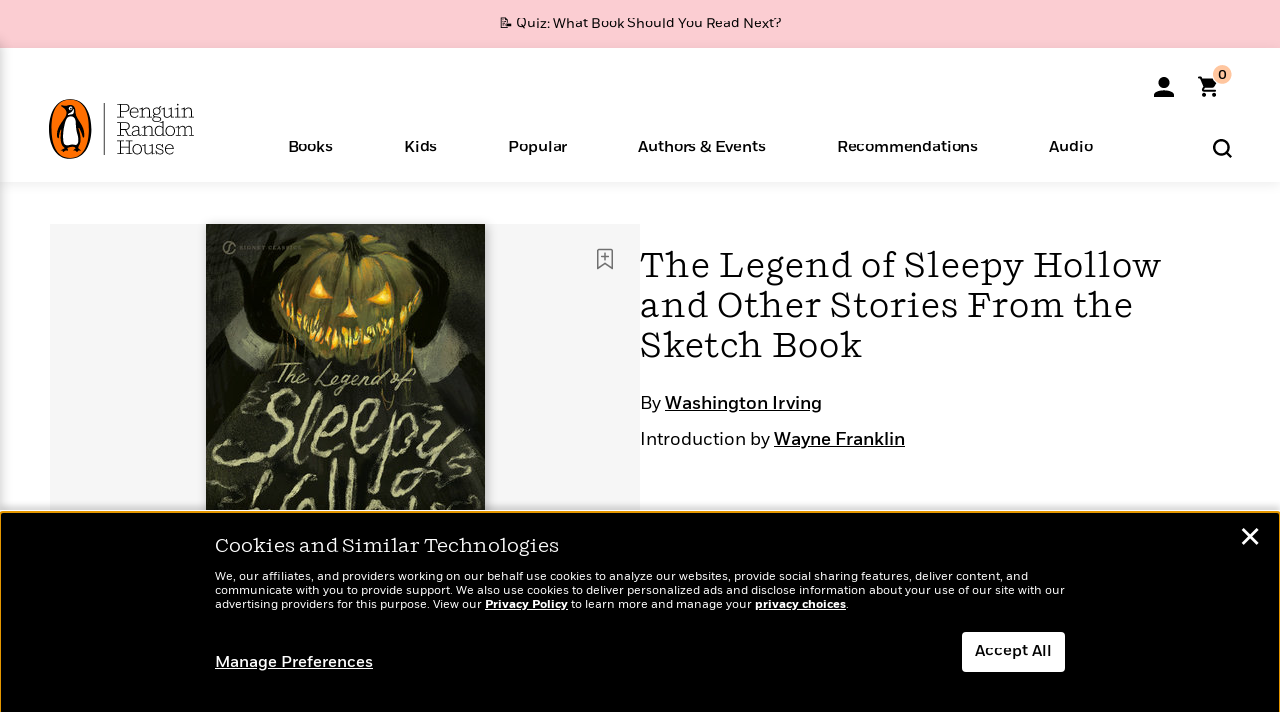

--- FILE ---
content_type: text/html; charset=UTF-8
request_url: https://www.penguinrandomhouse.com/ajax/nonce/?referer=https%3A%2F%2Fwww.penguinrandomhouse.com%2Fbooks%2F297956%2Fthe-legend-of-sleepy-hollow-and-other-stories-from-the-sketch-book-by-washington-irving%2F9780451530127%2F&w=6c85369a-df9e-4338-8280-09dc34ed15fe
body_size: -127
content:
95ddb10b9ed810e3ac72fa4d0c8873b06379919a31c61e173c18e835dee800c3

--- FILE ---
content_type: text/html; charset=UTF-8
request_url: https://www.penguinrandomhouse.com/wp-admin/admin-ajax.php
body_size: -55
content:
{"isbns":[{"9780451530127":[{"450jpg":"https:\/\/images3.penguinrandomhouse.com\/cover\/\/9780451530127"},{"100gif":"https:\/\/images3.penguinrandomhouse.com\/cover\/100gif\/9780451530127"},{"200gif":"https:\/\/images3.penguinrandomhouse.com\/cover\/200gif\/9780451530127"},{"d":"https:\/\/images3.penguinrandomhouse.com\/cover\/d\/9780451530127"},{"m":"https:\/\/images3.penguinrandomhouse.com\/cover\/m\/9780451530127"},{"700jpg":"https:\/\/images3.penguinrandomhouse.com\/cover\/700jpg\/9780451530127"},{"g":"https:\/\/images3.penguinrandomhouse.com\/cover\/g\/9780451530127"},{"1330tif":"https:\/\/images3.penguinrandomhouse.com\/cover\/1330tif\/9780451530127"},{"tif":"https:\/\/images3.penguinrandomhouse.com\/cover\/tif\/9780451530127"},{"pdf":"https:\/\/images3.penguinrandomhouse.com\/cover\/pdf\/9780451530127"}]}],"clocktime":"Total execution time in seconds: 1.8861448764801"}


--- FILE ---
content_type: text/html; charset=UTF-8
request_url: https://www.penguinrandomhouse.com/ajaxc/get-affiliate-link/297956?affiliatesiteid=301
body_size: 1108
content:
{"message":"success","statusCode":0,"uniqueId":null,"workId":297956,"affiliateLinkResponses":[{"message":"success","statusCode":0,"affiliateData":[{"description":"Amazon","displayName":"Amazon","isbn":"9780451530127","linkUrl":"https:\/\/www.amazon.com\/gp\/product\/0451530128?tag=randohouseinc7986-20","onSaleDate":"2006-04-04T00:00:00.000+00:00","retailerId":7,"siteId":301,"trackingCode":"randohouseinc7986-20"},{"description":"B&N","displayName":"Barnes & Noble","isbn":"9780451530127","linkUrl":"https:\/\/barnesandnoble.sjv.io\/c\/128773\/1894547\/22009?subId1=PRHEFFDF5A7F1&u=https%3A%2F%2Fwww.barnesandnoble.com%2Fw%2F%3Fean%3D9780451530127","onSaleDate":"2006-04-04T00:00:00.000+00:00","retailerId":2,"siteId":301,"trackingCode":"PRHEFFDF5A7F1"},{"description":"Books A Million","displayName":"Books A Million","isbn":"9780451530127","linkUrl":"https:\/\/www.tkqlhce.com\/click-8373827-10747236?SID=PRHEFFDF5A7F1--9780451530127&url=https:\/\/www.booksamillion.com\/p\/9780451530127","onSaleDate":"2006-04-04T00:00:00.000+00:00","retailerId":5,"siteId":301,"trackingCode":"PRHEFFDF5A7F1"},{"description":"Bookshop.org","displayName":"Bookshop.org","isbn":"9780451530127","linkUrl":"https:\/\/bookshop.org\/a\/2186\/9780451530127?prhc=PRHEFFDF5A7F1","onSaleDate":"2006-04-04T00:00:00.000+00:00","retailerId":29,"siteId":301,"trackingCode":"PRHEFFDF5A7F1"},{"description":"Hudson Booksellers","displayName":"Hudson Booksellers","isbn":"9780451530127","linkUrl":"https:\/\/www.hudsonbooksellers.com\/book\/9780451530127?utm_source=prh&utm_medium=affiliate&utm_term=301&utm_content=PRHEFFDF5A7F1--9780451530127&utm_campaign=9780451530127","onSaleDate":"2006-04-04T00:00:00.000+00:00","retailerId":25,"siteId":301,"trackingCode":"PRHEFFDF5A7F1"},{"description":"Powell's","displayName":"Powell's","isbn":"9780451530127","linkUrl":"https:\/\/www.powells.com\/book\/-9780451530127?utm_source=randomhouse&utm_campaign=randomhouse&utm_content=PRHEFFDF5A7F1--9780451530127","onSaleDate":"2006-04-04T00:00:00.000+00:00","retailerId":9,"siteId":301,"trackingCode":"PRHEFFDF5A7F1"},{"description":"Target","displayName":"Target","isbn":"9780451530127","linkUrl":"https:\/\/goto.target.com\/c\/128773\/81938\/2092?subId1=PRHEFFDF5A7F1--9780451530127&u=https%3A%2F%2Fwww.target.com%2Fs%3FsearchTerm%3D9780451530127","onSaleDate":"2006-04-04T00:00:00.000+00:00","retailerId":23,"siteId":301,"trackingCode":"PRHEFFDF5A7F1"},{"description":"Walmart","displayName":"Walmart","isbn":"9780451530127","linkUrl":"https:\/\/goto.walmart.com\/c\/128773\/565706\/9383?subId1=PRHEFFDF5A7F1&veh=aff&sourceid=imp_000011112222333344&u=https%3A%2F%2Fwww.walmart.com%2Fsearch%3Fquery%3D9780451530127","onSaleDate":"2006-04-04T00:00:00.000+00:00","retailerId":4,"siteId":301,"trackingCode":"PRHEFFDF5A7F1"}],"authorName":"Washington Irving","bookTitle":"The Legend of Sleepy Hollow and Other Stories From the Sketch Book","categories":"Classic Fiction, Fiction, Classics, Short Stories, Fantasy","format":"Mass Market Paperback","isbn":"9780451530127","onSaleDate":"2006-04-04T00:00:00.000+00:00","uniqueId":"","currentDate":"2026-01-30T04:52:24.355+00:00"},{"message":"success","statusCode":0,"affiliateData":[{"description":"Amazon","displayName":"Amazon","isbn":"9781101099193","linkUrl":"https:\/\/www.amazon.com\/gp\/product\/B002DYMBSK?tag=randohouseinc7986-20","onSaleDate":"2006-04-04T00:00:00.000+00:00","retailerId":7,"siteId":301,"trackingCode":"randohouseinc7986-20"},{"description":"Apple","displayName":"Apple Books","isbn":"9781101099193","linkUrl":"https:\/\/goto.applebooks.apple\/9781101099193?at=11l3IH&ct=PRHEFFDF5A7F1--9781101099193","onSaleDate":"2006-04-04T00:00:00.000+00:00","retailerId":3,"siteId":301,"trackingCode":"PRHEFFDF5A7F1"},{"description":"B&N","displayName":"Barnes & Noble","isbn":"9781101099193","linkUrl":"https:\/\/barnesandnoble.sjv.io\/c\/128773\/1894547\/22009?subId1=PRHEFFDF5A7F1&u=https%3A%2F%2Fwww.barnesandnoble.com%2Fw%2F%3Fean%3D9781101099193","onSaleDate":"2006-04-04T00:00:00.000+00:00","retailerId":2,"siteId":301,"trackingCode":"PRHEFFDF5A7F1"},{"description":"Books A Million","displayName":"Books A Million","isbn":"9781101099193","linkUrl":"https:\/\/www.tkqlhce.com\/click-8373827-10747236?SID=PRHEFFDF5A7F1--9781101099193&url=https:\/\/www.booksamillion.com\/p\/9781101099193","onSaleDate":"2006-04-04T00:00:00.000+00:00","retailerId":5,"siteId":301,"trackingCode":"PRHEFFDF5A7F1"},{"description":"Google Play Store","displayName":"Google Play","isbn":"9781101099193","linkUrl":"https:\/\/play.google.com\/store\/books\/details?id=ISBN_9781101099193&PAffiliateID=1011ld4r&PCamRefID=PRHEFFDF5A7F1","onSaleDate":"2006-04-04T00:00:00.000+00:00","retailerId":22,"siteId":301,"trackingCode":"PRHEFFDF5A7F1"},{"description":"Kobo","displayName":"Kobo","isbn":"9781101099193","linkUrl":"https:\/\/click.linksynergy.com\/link?id=VD9*lkiWNd8&offerid=258185.12829781935712206&type=2&u1=PRHEFFDF5A7F1--9781101099193&murl=https%3A%2F%2Fwww.kobo.com%2Fsearch%3Fquery%3D9781101099193","onSaleDate":"2006-04-04T00:00:00.000+00:00","retailerId":1,"siteId":301,"trackingCode":"PRHEFFDF5A7F1"}],"authorName":"Washington Irving","bookTitle":"The Legend of Sleepy Hollow and Other Stories From the Sketch Book","categories":"Classic Fiction, Fiction, Classics, Short Stories, Fantasy","format":"Ebook","isbn":"9781101099193","onSaleDate":"2006-04-04T00:00:00.000+00:00","uniqueId":"","currentDate":"2026-01-30T04:52:24.435+00:00"}]}

--- FILE ---
content_type: application/x-javascript;charset=utf-8
request_url: https://scode.randomhouse.com/id?d_visid_ver=3.3.0&d_fieldgroup=A&mcorgid=683138055267EABE0A490D4C%40AdobeOrg&mid=73859194975383729485109864372356166900&ts=1769752325984
body_size: -40
content:
{"mid":"73859194975383729485109864372356166900"}